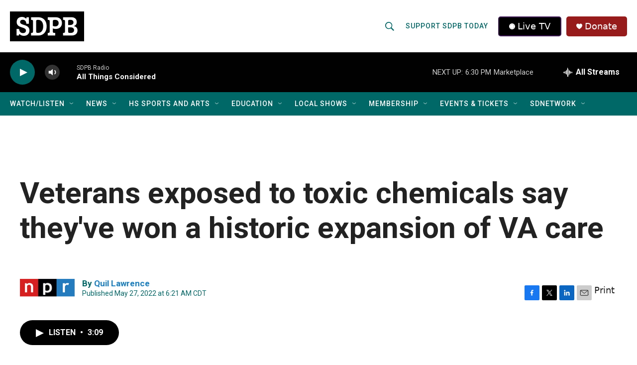

--- FILE ---
content_type: text/css
request_url: https://tags.srv.stackadapt.com/sa.css
body_size: -11
content:
:root {
    --sa-uid: '0-f145d4e5-76d3-518a-574d-0d8ad345cf19';
}